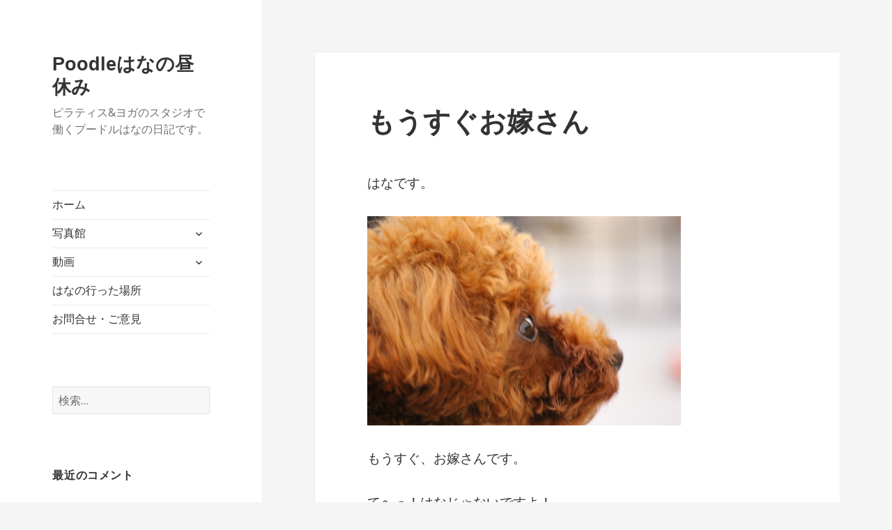

--- FILE ---
content_type: text/html; charset=UTF-8
request_url: https://hana.pontiamo.com/2013/07/%E3%82%82%E3%81%86%E3%81%99%E3%81%90%E3%81%8A%E5%AB%81%E3%81%95%E3%82%93/
body_size: 28736
content:
<!DOCTYPE html>
<html lang="ja" class="no-js">
<head>
	<meta charset="UTF-8">
	<meta name="viewport" content="width=device-width">
	<link rel="profile" href="http://gmpg.org/xfn/11">
	<link rel="pingback" href="https://hana.pontiamo.com/wordpress/xmlrpc.php">
	<!--[if lt IE 9]>
	<script src="https://hana.pontiamo.com/wordpress/wp-content/themes/twentyfifteen/js/html5.js"></script>
	<![endif]-->
	<script>(function(){document.documentElement.className='js'})();</script>
	
<!-- MapPress Easy Google Maps バージョン:2.48.7 (https://www.mappresspro.com) -->
<script type='text/javascript'>mapp = window.mapp || {}; mapp.data = [];</script>
<script>(function(html){html.className = html.className.replace(/\bno-js\b/,'js')})(document.documentElement);</script>
<title>もうすぐお嫁さん &#8211; Poodleはなの昼休み</title>
<link rel='dns-prefetch' href='//fonts.googleapis.com' />
<link rel='dns-prefetch' href='//s.w.org' />
<link rel="alternate" type="application/rss+xml" title="Poodleはなの昼休み &raquo; フィード" href="https://hana.pontiamo.com/feed/" />
<link rel="alternate" type="application/rss+xml" title="Poodleはなの昼休み &raquo; コメントフィード" href="https://hana.pontiamo.com/comments/feed/" />
		<script type="text/javascript">
			window._wpemojiSettings = {"baseUrl":"https:\/\/s.w.org\/images\/core\/emoji\/11\/72x72\/","ext":".png","svgUrl":"https:\/\/s.w.org\/images\/core\/emoji\/11\/svg\/","svgExt":".svg","source":{"concatemoji":"https:\/\/hana.pontiamo.com\/wordpress\/wp-includes\/js\/wp-emoji-release.min.js?ver=518b13ac04798e16d8c855c9b80b8c17"}};
			!function(e,a,t){var n,r,o,i=a.createElement("canvas"),p=i.getContext&&i.getContext("2d");function s(e,t){var a=String.fromCharCode;p.clearRect(0,0,i.width,i.height),p.fillText(a.apply(this,e),0,0);e=i.toDataURL();return p.clearRect(0,0,i.width,i.height),p.fillText(a.apply(this,t),0,0),e===i.toDataURL()}function c(e){var t=a.createElement("script");t.src=e,t.defer=t.type="text/javascript",a.getElementsByTagName("head")[0].appendChild(t)}for(o=Array("flag","emoji"),t.supports={everything:!0,everythingExceptFlag:!0},r=0;r<o.length;r++)t.supports[o[r]]=function(e){if(!p||!p.fillText)return!1;switch(p.textBaseline="top",p.font="600 32px Arial",e){case"flag":return s([55356,56826,55356,56819],[55356,56826,8203,55356,56819])?!1:!s([55356,57332,56128,56423,56128,56418,56128,56421,56128,56430,56128,56423,56128,56447],[55356,57332,8203,56128,56423,8203,56128,56418,8203,56128,56421,8203,56128,56430,8203,56128,56423,8203,56128,56447]);case"emoji":return!s([55358,56760,9792,65039],[55358,56760,8203,9792,65039])}return!1}(o[r]),t.supports.everything=t.supports.everything&&t.supports[o[r]],"flag"!==o[r]&&(t.supports.everythingExceptFlag=t.supports.everythingExceptFlag&&t.supports[o[r]]);t.supports.everythingExceptFlag=t.supports.everythingExceptFlag&&!t.supports.flag,t.DOMReady=!1,t.readyCallback=function(){t.DOMReady=!0},t.supports.everything||(n=function(){t.readyCallback()},a.addEventListener?(a.addEventListener("DOMContentLoaded",n,!1),e.addEventListener("load",n,!1)):(e.attachEvent("onload",n),a.attachEvent("onreadystatechange",function(){"complete"===a.readyState&&t.readyCallback()})),(n=t.source||{}).concatemoji?c(n.concatemoji):n.wpemoji&&n.twemoji&&(c(n.twemoji),c(n.wpemoji)))}(window,document,window._wpemojiSettings);
		</script>
		<style type="text/css">
img.wp-smiley,
img.emoji {
	display: inline !important;
	border: none !important;
	box-shadow: none !important;
	height: 1em !important;
	width: 1em !important;
	margin: 0 .07em !important;
	vertical-align: -0.1em !important;
	background: none !important;
	padding: 0 !important;
}
</style>
<link rel='stylesheet' id='contact-form-7-css'  href='https://hana.pontiamo.com/wordpress/wp-content/plugins/contact-form-7/includes/css/styles.css?ver=5.0.2' type='text/css' media='all' />
<link rel='stylesheet' id='mappress-css'  href='https://hana.pontiamo.com/wordpress/wp-content/plugins/mappress-google-maps-for-wordpress/css/mappress.css?ver=2.48.7' type='text/css' media='all' />
<link rel='stylesheet' id='meteor-slides-css'  href='https://hana.pontiamo.com/wordpress/wp-content/plugins/meteor-slides/css/meteor-slides.css?ver=1.0' type='text/css' media='all' />
<link rel='stylesheet' id='twentyfifteen-fonts-css'  href='https://fonts.googleapis.com/css?family=Noto+Sans%3A400italic%2C700italic%2C400%2C700%7CNoto+Serif%3A400italic%2C700italic%2C400%2C700%7CInconsolata%3A400%2C700&#038;subset=latin%2Clatin-ext' type='text/css' media='all' />
<link rel='stylesheet' id='genericons-css'  href='https://hana.pontiamo.com/wordpress/wp-content/themes/twentyfifteen/genericons/genericons.css?ver=3.2' type='text/css' media='all' />
<link rel='stylesheet' id='twentyfifteen-style-css'  href='https://hana.pontiamo.com/wordpress/wp-content/themes/child/style.css?ver=518b13ac04798e16d8c855c9b80b8c17' type='text/css' media='all' />
<!--[if lt IE 9]>
<link rel='stylesheet' id='twentyfifteen-ie-css'  href='https://hana.pontiamo.com/wordpress/wp-content/themes/twentyfifteen/css/ie.css?ver=20141010' type='text/css' media='all' />
<![endif]-->
<!--[if lt IE 8]>
<link rel='stylesheet' id='twentyfifteen-ie7-css'  href='https://hana.pontiamo.com/wordpress/wp-content/themes/twentyfifteen/css/ie7.css?ver=20141010' type='text/css' media='all' />
<![endif]-->
<script type='text/javascript' src='https://hana.pontiamo.com/wordpress/wp-includes/js/jquery/jquery.js?ver=1.12.4'></script>
<script type='text/javascript' src='https://hana.pontiamo.com/wordpress/wp-includes/js/jquery/jquery-migrate.min.js?ver=1.4.1'></script>
<script type='text/javascript' src='https://hana.pontiamo.com/wordpress/wp-content/plugins/meteor-slides/js/jquery.cycle.all.js?ver=518b13ac04798e16d8c855c9b80b8c17'></script>
<script type='text/javascript' src='https://hana.pontiamo.com/wordpress/wp-content/plugins/meteor-slides/js/jquery.metadata.v2.js?ver=518b13ac04798e16d8c855c9b80b8c17'></script>
<script type='text/javascript' src='https://hana.pontiamo.com/wordpress/wp-content/plugins/meteor-slides/js/jquery.touchwipe.1.1.1.js?ver=518b13ac04798e16d8c855c9b80b8c17'></script>
<script type='text/javascript'>
/* <![CDATA[ */
var meteorslidessettings = {"meteorslideshowspeed":"2000","meteorslideshowduration":"5000","meteorslideshowheight":"240","meteorslideshowwidth":"1260","meteorslideshowtransition":"fade"};
/* ]]> */
</script>
<script type='text/javascript' src='https://hana.pontiamo.com/wordpress/wp-content/plugins/meteor-slides/js/slideshow.js?ver=518b13ac04798e16d8c855c9b80b8c17'></script>
<link rel='https://api.w.org/' href='https://hana.pontiamo.com/wp-json/' />
<link rel="EditURI" type="application/rsd+xml" title="RSD" href="https://hana.pontiamo.com/wordpress/xmlrpc.php?rsd" />
<link rel="wlwmanifest" type="application/wlwmanifest+xml" href="https://hana.pontiamo.com/wordpress/wp-includes/wlwmanifest.xml" /> 
<link rel='prev' title='初めてのBBQちゃん！' href='https://hana.pontiamo.com/2013/07/%e5%88%9d%e3%82%81%e3%81%a6%e3%81%aebbq%e3%81%a1%e3%82%83%e3%82%93%ef%bc%81/' />
<link rel='next' title='ポンテお一人様水遊び' href='https://hana.pontiamo.com/2013/07/%e3%83%9d%e3%83%b3%e3%83%86%e3%81%8a%e4%b8%80%e4%ba%ba%e6%a7%98%e6%b0%b4%e9%81%8a%e3%81%b3/' />

<link rel="canonical" href="https://hana.pontiamo.com/2013/07/%e3%82%82%e3%81%86%e3%81%99%e3%81%90%e3%81%8a%e5%ab%81%e3%81%95%e3%82%93/" />
<link rel='shortlink' href='https://hana.pontiamo.com/?p=1100' />
<link rel="alternate" type="application/json+oembed" href="https://hana.pontiamo.com/wp-json/oembed/1.0/embed?url=https%3A%2F%2Fhana.pontiamo.com%2F2013%2F07%2F%25e3%2582%2582%25e3%2581%2586%25e3%2581%2599%25e3%2581%2590%25e3%2581%258a%25e5%25ab%2581%25e3%2581%2595%25e3%2582%2593%2F" />
<link rel="alternate" type="text/xml+oembed" href="https://hana.pontiamo.com/wp-json/oembed/1.0/embed?url=https%3A%2F%2Fhana.pontiamo.com%2F2013%2F07%2F%25e3%2582%2582%25e3%2581%2586%25e3%2581%2599%25e3%2581%2590%25e3%2581%258a%25e5%25ab%2581%25e3%2581%2595%25e3%2582%2593%2F&#038;format=xml" />
<!-- <meta name="NextGEN" version="3.0.1" /> -->
		<style type="text/css">.recentcomments a{display:inline !important;padding:0 !important;margin:0 !important;}</style>
		<style type="text/css" id="custom-background-css">
body.custom-background { background-color: #f5f5f5; }
</style>
<script>
  (function(i,s,o,g,r,a,m){i['GoogleAnalyticsObject']=r;i[r]=i[r]||function(){
  (i[r].q=i[r].q||[]).push(arguments)},i[r].l=1*new Date();a=s.createElement(o),
  m=s.getElementsByTagName(o)[0];a.async=1;a.src=g;m.parentNode.insertBefore(a,m)
  })(window,document,'script','//www.google-analytics.com/analytics.js','ga');

  ga('create', 'UA-36739944-4', 'pontiamo.com');
  ga('send', 'pageview');

</script>
</head>

<body class="post-template-default single single-post postid-1100 single-format-standard custom-background">
<div id="page" class="hfeed site">
	<a class="skip-link screen-reader-text" href="#content">コンテンツへスキップ</a>

	<div id="sidebar" class="sidebar">
		<header id="masthead" class="site-header" role="banner">
			<div class="site-branding">
										<p class="site-title"><a href="https://hana.pontiamo.com/" rel="home">Poodleはなの昼休み</a></p>
											<p class="site-description">ピラティス&amp;ヨガのスタジオで働くプードルはなの日記です。</p>
									<button class="secondary-toggle">﻿メニューとウィジェット</button>
			</div><!-- .site-branding -->
		</header><!-- .site-header -->

			<div id="secondary" class="secondary">

					<nav id="site-navigation" class="main-navigation" role="navigation">
				<div class="menu-main-container"><ul id="menu-main" class="nav-menu"><li id="menu-item-886" class="menu-item menu-item-type-custom menu-item-object-custom menu-item-home menu-item-886"><a href="https://hana.pontiamo.com">ホーム</a></li>
<li id="menu-item-915" class="menu-item menu-item-type-post_type menu-item-object-page menu-item-has-children menu-item-915"><a href="https://hana.pontiamo.com/photo/">写真館</a>
<ul class="sub-menu">
	<li id="menu-item-2204" class="menu-item menu-item-type-post_type menu-item-object-page menu-item-2204"><a href="https://hana.pontiamo.com/photo/photo2012/">2012年</a></li>
	<li id="menu-item-2203" class="menu-item menu-item-type-post_type menu-item-object-page menu-item-2203"><a href="https://hana.pontiamo.com/photo/photo2013/">2013年</a></li>
	<li id="menu-item-2202" class="menu-item menu-item-type-post_type menu-item-object-page menu-item-2202"><a href="https://hana.pontiamo.com/photo/photo2014/">2014年</a></li>
	<li id="menu-item-2201" class="menu-item menu-item-type-post_type menu-item-object-page menu-item-2201"><a href="https://hana.pontiamo.com/photo/photo2015/">2015年</a></li>
	<li id="menu-item-2534" class="menu-item menu-item-type-post_type menu-item-object-page menu-item-2534"><a href="https://hana.pontiamo.com/photo/photo2016/">2016年</a></li>
	<li id="menu-item-4107" class="menu-item menu-item-type-post_type menu-item-object-page menu-item-4107"><a href="https://hana.pontiamo.com/photo/photo2017/">2017年</a></li>
	<li id="menu-item-4483" class="menu-item menu-item-type-post_type menu-item-object-page menu-item-4483"><a href="https://hana.pontiamo.com/photo/photo2018/">2018年</a></li>
</ul>
</li>
<li id="menu-item-884" class="menu-item menu-item-type-post_type menu-item-object-page menu-item-has-children menu-item-884"><a href="https://hana.pontiamo.com/movie/">動画</a>
<ul class="sub-menu">
	<li id="menu-item-2123" class="menu-item menu-item-type-post_type menu-item-object-page menu-item-2123"><a href="https://hana.pontiamo.com/movie/2012animation/">2012年</a></li>
	<li id="menu-item-2132" class="menu-item menu-item-type-post_type menu-item-object-page menu-item-2132"><a href="https://hana.pontiamo.com/movie/2013animation/">2013年</a></li>
	<li id="menu-item-2131" class="menu-item menu-item-type-post_type menu-item-object-page menu-item-2131"><a href="https://hana.pontiamo.com/movie/2014animation/">2014年</a></li>
	<li id="menu-item-2130" class="menu-item menu-item-type-post_type menu-item-object-page menu-item-2130"><a href="https://hana.pontiamo.com/movie/2015animation/">2015年</a></li>
	<li id="menu-item-2569" class="menu-item menu-item-type-post_type menu-item-object-page menu-item-2569"><a href="https://hana.pontiamo.com/movie/2016animation/">2016年</a></li>
	<li id="menu-item-4114" class="menu-item menu-item-type-post_type menu-item-object-page menu-item-4114"><a href="https://hana.pontiamo.com/movie/2017animation/">2017年</a></li>
	<li id="menu-item-4479" class="menu-item menu-item-type-post_type menu-item-object-page menu-item-4479"><a href="https://hana.pontiamo.com/movie/2018animation/">2018年</a></li>
</ul>
</li>
<li id="menu-item-1308" class="menu-item menu-item-type-post_type menu-item-object-page menu-item-1308"><a href="https://hana.pontiamo.com/map/">はなの行った場所</a></li>
<li id="menu-item-1309" class="menu-item menu-item-type-post_type menu-item-object-page menu-item-1309"><a href="https://hana.pontiamo.com/%e3%81%8a%e5%95%8f%e5%90%88%e3%81%9b%e3%83%bb%e3%81%94%e6%84%8f%e8%a6%8b/">お問合せ・ご意見</a></li>
</ul></div>			</nav><!-- .main-navigation -->
		
		
					<div id="widget-area" class="widget-area" role="complementary">
				<aside id="search-2" class="widget widget_search"><form role="search" method="get" class="search-form" action="https://hana.pontiamo.com/">
				<label>
					<span class="screen-reader-text">検索:</span>
					<input type="search" class="search-field" placeholder="検索&hellip;" value="" name="s" />
				</label>
				<input type="submit" class="search-submit screen-reader-text" value="検索" />
			</form></aside><aside id="recent-comments-2" class="widget widget_recent_comments"><h2 class="widget-title">最近のコメント</h2><ul id="recentcomments"><li class="recentcomments"><a href="https://hana.pontiamo.com/2015/01/%e3%83%91%e3%83%aa%e3%82%b9%e5%87%ba%e8%ba%ab%e3%81%ae%e3%83%a2%e3%82%a2%e3%83%8a%e3%81%a1%e3%82%83%e3%82%93%e5%88%9d%e7%99%bb%e5%a0%b4%ef%bc%81/#comment-457">パリス出身のモアナちゃん初登場！</a> に <span class="comment-author-link">モアナmama</span> より</li><li class="recentcomments"><a href="https://hana.pontiamo.com/2015/01/%e3%83%91%e3%83%aa%e3%82%b9%e5%87%ba%e8%ba%ab%e3%81%ae%e3%83%a2%e3%82%a2%e3%83%8a%e3%81%a1%e3%82%83%e3%82%93%e5%88%9d%e7%99%bb%e5%a0%b4%ef%bc%81/#comment-456">パリス出身のモアナちゃん初登場！</a> に <span class="comment-author-link">みーた&amp;はな</span> より</li><li class="recentcomments"><a href="https://hana.pontiamo.com/2015/01/%e3%83%91%e3%83%aa%e3%82%b9%e5%87%ba%e8%ba%ab%e3%81%ae%e3%83%a2%e3%82%a2%e3%83%8a%e3%81%a1%e3%82%83%e3%82%93%e5%88%9d%e7%99%bb%e5%a0%b4%ef%bc%81/#comment-455">パリス出身のモアナちゃん初登場！</a> に <span class="comment-author-link">カノンママ</span> より</li><li class="recentcomments"><a href="https://hana.pontiamo.com/2014/12/%e3%81%af%e3%81%aa%ef%bc%81%ef%bc%93%e6%ad%b3%e3%81%ab%e3%81%aa%e3%82%8a%e3%81%be%e3%81%97%e3%81%9f%ef%bd%9e%ef%bc%81%ef%bc%81%ef%bc%81/#comment-454">はな！３歳になりました～！！！</a> に <span class="comment-author-link">ハヌル</span> より</li><li class="recentcomments"><a href="https://hana.pontiamo.com/2014/12/%e3%81%af%e3%81%aa%ef%bc%81%ef%bc%93%e6%ad%b3%e3%81%ab%e3%81%aa%e3%82%8a%e3%81%be%e3%81%97%e3%81%9f%ef%bd%9e%ef%bc%81%ef%bc%81%ef%bc%81/#comment-453">はな！３歳になりました～！！！</a> に <span class="comment-author-link">はな＆みーた</span> より</li></ul></aside><aside id="archives-2" class="widget widget_archive"><h2 class="widget-title">アーカイブ</h2>		<ul>
			<li><a href='https://hana.pontiamo.com/2017/12/'>2017年12月</a></li>
	<li><a href='https://hana.pontiamo.com/2016/01/'>2016年1月</a></li>
	<li><a href='https://hana.pontiamo.com/2015/05/'>2015年5月</a></li>
	<li><a href='https://hana.pontiamo.com/2015/03/'>2015年3月</a></li>
	<li><a href='https://hana.pontiamo.com/2015/02/'>2015年2月</a></li>
	<li><a href='https://hana.pontiamo.com/2015/01/'>2015年1月</a></li>
	<li><a href='https://hana.pontiamo.com/2014/12/'>2014年12月</a></li>
	<li><a href='https://hana.pontiamo.com/2014/11/'>2014年11月</a></li>
	<li><a href='https://hana.pontiamo.com/2014/10/'>2014年10月</a></li>
	<li><a href='https://hana.pontiamo.com/2014/09/'>2014年9月</a></li>
	<li><a href='https://hana.pontiamo.com/2014/08/'>2014年8月</a></li>
	<li><a href='https://hana.pontiamo.com/2014/07/'>2014年7月</a></li>
	<li><a href='https://hana.pontiamo.com/2014/06/'>2014年6月</a></li>
	<li><a href='https://hana.pontiamo.com/2014/05/'>2014年5月</a></li>
	<li><a href='https://hana.pontiamo.com/2014/04/'>2014年4月</a></li>
	<li><a href='https://hana.pontiamo.com/2014/03/'>2014年3月</a></li>
	<li><a href='https://hana.pontiamo.com/2014/02/'>2014年2月</a></li>
	<li><a href='https://hana.pontiamo.com/2014/01/'>2014年1月</a></li>
	<li><a href='https://hana.pontiamo.com/2013/12/'>2013年12月</a></li>
	<li><a href='https://hana.pontiamo.com/2013/11/'>2013年11月</a></li>
	<li><a href='https://hana.pontiamo.com/2013/10/'>2013年10月</a></li>
	<li><a href='https://hana.pontiamo.com/2013/09/'>2013年9月</a></li>
	<li><a href='https://hana.pontiamo.com/2013/08/'>2013年8月</a></li>
	<li><a href='https://hana.pontiamo.com/2013/07/'>2013年7月</a></li>
	<li><a href='https://hana.pontiamo.com/2013/06/'>2013年6月</a></li>
	<li><a href='https://hana.pontiamo.com/2013/05/'>2013年5月</a></li>
	<li><a href='https://hana.pontiamo.com/2013/04/'>2013年4月</a></li>
	<li><a href='https://hana.pontiamo.com/2013/03/'>2013年3月</a></li>
	<li><a href='https://hana.pontiamo.com/2013/02/'>2013年2月</a></li>
	<li><a href='https://hana.pontiamo.com/2013/01/'>2013年1月</a></li>
	<li><a href='https://hana.pontiamo.com/2012/12/'>2012年12月</a></li>
	<li><a href='https://hana.pontiamo.com/2012/11/'>2012年11月</a></li>
	<li><a href='https://hana.pontiamo.com/2012/10/'>2012年10月</a></li>
	<li><a href='https://hana.pontiamo.com/2012/09/'>2012年9月</a></li>
	<li><a href='https://hana.pontiamo.com/2012/08/'>2012年8月</a></li>
	<li><a href='https://hana.pontiamo.com/2012/07/'>2012年7月</a></li>
	<li><a href='https://hana.pontiamo.com/2012/06/'>2012年6月</a></li>
	<li><a href='https://hana.pontiamo.com/2012/05/'>2012年5月</a></li>
	<li><a href='https://hana.pontiamo.com/2012/04/'>2012年4月</a></li>
	<li><a href='https://hana.pontiamo.com/2012/03/'>2012年3月</a></li>
	<li><a href='https://hana.pontiamo.com/2012/02/'>2012年2月</a></li>
		</ul>
		</aside><aside id="categories-2" class="widget widget_categories"><h2 class="widget-title">カテゴリー</h2>		<ul>
	<li class="cat-item cat-item-16"><a href="https://hana.pontiamo.com/category/%e3%82%a2%e3%83%ad%e3%83%9e%e3%83%86%e3%83%a9%e3%83%94%e3%83%bc/" >アロマテラピー</a>
</li>
	<li class="cat-item cat-item-23"><a href="https://hana.pontiamo.com/category/%e3%82%a4%e3%83%99%e3%83%b3%e3%83%88/" >イベント</a>
</li>
	<li class="cat-item cat-item-10"><a href="https://hana.pontiamo.com/category/%e3%81%8a%e3%81%a7%e3%81%8b%e3%81%91/" >おでかけ</a>
</li>
	<li class="cat-item cat-item-19"><a href="https://hana.pontiamo.com/category/%e3%83%89%e3%83%83%e3%82%af%e3%82%ab%e3%83%95%e3%82%a7/" >ドックカフェ</a>
</li>
	<li class="cat-item cat-item-15"><a href="https://hana.pontiamo.com/category/%e3%83%89%e3%83%83%e3%82%af%e3%83%a9%e3%83%b3/" >ドックラン</a>
</li>
	<li class="cat-item cat-item-14"><a href="https://hana.pontiamo.com/category/%e3%81%af%e3%81%aa%e3%81%94%e3%81%af%e3%82%93/" >はなごはん</a>
</li>
	<li class="cat-item cat-item-13"><a href="https://hana.pontiamo.com/category/%e3%81%af%e3%81%aa%e3%81%a1%e3%82%83%e3%82%93%e5%8a%87%e5%a0%b4/" >はなちゃん劇場</a>
</li>
	<li class="cat-item cat-item-22"><a href="https://hana.pontiamo.com/category/%e3%81%af%e3%81%aa%e3%81%ae%ef%bd%90%ef%bd%81%ef%bd%92%ef%bd%89%ef%bd%93%e6%99%82%e4%bb%a3%ef%bc%88%e3%83%91%e3%83%94%e3%83%bc%ef%bc%89/" >はなのＰＡＲＩＳ時代（パピー）</a>
</li>
	<li class="cat-item cat-item-12"><a href="https://hana.pontiamo.com/category/%e3%81%af%e3%81%aa%e3%81%ae%e3%82%ab%e3%83%a9%e3%83%80/" >はなのカラダ</a>
</li>
	<li class="cat-item cat-item-11"><a href="https://hana.pontiamo.com/category/%e3%81%af%e3%81%aa%e3%83%95%e3%83%83%e3%82%b7%e3%83%a7%e3%83%b3/" >はなフッション</a>
</li>
	<li class="cat-item cat-item-21"><a href="https://hana.pontiamo.com/category/%e3%81%bf%e3%83%bc%e3%81%9f/" >みーた</a>
</li>
	<li class="cat-item cat-item-18"><a href="https://hana.pontiamo.com/category/%e3%83%a8%e3%82%ac%e3%83%bb%e3%83%94%e3%83%a9%e3%83%86%e3%82%a3%e3%82%b9/" >ヨガ・ピラティス</a>
</li>
	<li class="cat-item cat-item-17"><a href="https://hana.pontiamo.com/category/%e5%8b%95%e7%94%bb/" >動画</a>
</li>
	<li class="cat-item cat-item-20"><a href="https://hana.pontiamo.com/category/%e5%ae%b6%e5%ba%ad%e7%8a%ac%e3%83%88%e3%83%ac%e3%83%bc%e3%83%8b%e3%83%b3%e3%82%b0/" >家庭犬トレーニング</a>
</li>
	<li class="cat-item cat-item-4"><a href="https://hana.pontiamo.com/category/%e6%97%a5%e8%a8%98/" >日記</a>
</li>
	<li class="cat-item cat-item-3"><a href="https://hana.pontiamo.com/category/%e8%87%aa%e5%b7%b1%e7%b4%b9%e4%bb%8b/" >自己紹介</a>
</li>
		</ul>
</aside><aside id="meta-2" class="widget widget_meta"><h2 class="widget-title">メタ情報</h2>			<ul>
						<li><a href="https://hana.pontiamo.com/wordpress/wp-login.php">ログイン</a></li>
			<li><a href="https://hana.pontiamo.com/feed/">投稿の <abbr title="Really Simple Syndication">RSS</abbr></a></li>
			<li><a href="https://hana.pontiamo.com/comments/feed/">コメントの <abbr title="Really Simple Syndication">RSS</abbr></a></li>
			<li><a href="https://ja.wordpress.org/" title="Powered by WordPress, state-of-the-art semantic personal publishing platform.">WordPress.org</a></li>			</ul>
			</aside>			</div><!-- .widget-area -->
		
	</div><!-- .secondary -->

	</div><!-- .sidebar -->

	<div id="content" class="site-content">




	<div id="primary" class="content-area">
		<main id="main" class="site-main" role="main">

		
<article id="post-1100" class="post-1100 post type-post status-publish format-standard hentry category-4">
	
	<header class="entry-header">
		<h1 class="entry-title">もうすぐお嫁さん</h1>	</header><!-- .entry-header -->

	<div class="entry-content">
		<p>はなです。</p>
<div>
</div>
<div><img src="http://pontiamo.sakura.ne.jp/sblo_files/poodlehana/image/IMG_9431-thumbnail2.JPG" border="0" alt="IMG_9431.JPG" width="450" height="300" /></p>
<div>
</div>
<p>もうすぐ、お嫁さんです。</p>
<div>
</div>
<div>
</div>
<p>てへっ！はなじゃないですよ！</p>
<div>
</div>
<p><img src="http://pontiamo.sakura.ne.jp/sblo_files/poodlehana/image/IMG_9432-thumbnail2.JPG" border="0" alt="IMG_9432.JPG" width="500" height="333" /></div>
<div>
</div>
<div>まみちゃんですよ！</p>
<div>
</div>
<p>まみ：「はなやん！どした？」</p>
<div>
</div>
<p><img src="http://pontiamo.sakura.ne.jp/sblo_files/poodlehana/image/IMG_9434-thumbnail2.JPG" border="0" alt="IMG_9434.JPG" width="500" height="333" /></p>
<div>
</div>
<p>まみちゃん、お嫁さんしちゃうの？</p>
<div>
</div>
<p>お嫁さんしちゃうとはなとあそばないの？</p>
<div>
</div>
<p>まみ：「はなや～ん！な～に～？？あそぶよ～！！はなやんとあそぶよ～！！」</p>
<div>
</div>
<p><img src="http://pontiamo.sakura.ne.jp/sblo_files/poodlehana/image/IMG_9435-thumbnail2.JPG" border="0" alt="IMG_9435.JPG" width="500" height="333" /></p>
<div>
</div>
<p>ホント？ホントにお嫁さんしてもあそぶ？</p>
<div>
</div>
<p>はなとたくさんあそぶ？</p>
<div>
</div>
<p>まみ：「あそぶ！あそぶ！！」</p>
<div>
</div>
<div>
</div>
<div>
</div>
<p>そう・・・それじゃぁ、その証にマッサージは長めでお願いします。</p>
<div>
</div>
<p>まみ：「はぁ？はなや～んたら・・」</p>
<div>
</div>
<div>
</div>
<div>
</div>
<p>ふぃ～・・・きっもちいいよ～</p>
<div>
</div>
<p>まみちゃんのマッサージは天下一だよ</p>
<div>
</div>
<p><img src="http://pontiamo.sakura.ne.jp/sblo_files/poodlehana/image/IMG_9437-thumbnail2.JPG" border="0" alt="IMG_9437.JPG" width="500" height="333" /></p>
<div>
</div>
<p>ごくらく、極楽・・・・ZZZZZ・・・・</p>
<div>
</div>
<div>
</div>
<p>まみちゃん、土曜日にお嫁さんしちゃうだよ</p>
<div>
</div>
<p>どんなのかなぁ・・・</p>
<div>
</div>
<p>みーたもじーたもハルちゃんもかずみちゃんもさちさんもえみちゃんもおよばれしてるのに</p>
<div>
</div>
<p>はなはよばれなかったから、ルパンとマロン兄さんとお留守番だって・・・</p>
<div>
</div>
<p>チッ！</p>
<div>
</div>
<p><img src="http://pontiamo.sakura.ne.jp/sblo_files/poodlehana/image/IMG_9438-thumbnail2.JPG" border="0" alt="IMG_9438.JPG" width="600" height="400" /></p>
<div>
</div>
<p>はな。、およばれ、諦めてません！</p>
<div>
</div>
<p>はな</p>
<div>
</div>
<div>
</div>
<div>
</div>
<div>
</div>
</div>
	</div><!-- .entry-content -->

	
	<footer class="entry-footer">
		<span class="posted-on"><span class="screen-reader-text">投稿日: </span><a href="https://hana.pontiamo.com/2013/07/%e3%82%82%e3%81%86%e3%81%99%e3%81%90%e3%81%8a%e5%ab%81%e3%81%95%e3%82%93/" rel="bookmark"><time class="entry-date published updated" datetime="2013-07-23T22:35:56+00:00">2013年7月23日</time></a></span><span class="byline"><span class="author vcard"><span class="screen-reader-text">作成者 </span><a class="url fn n" href="https://hana.pontiamo.com/author/hana/">hana</a></span></span><span class="cat-links"><span class="screen-reader-text">カテゴリー </span><a href="https://hana.pontiamo.com/category/%e6%97%a5%e8%a8%98/" rel="category tag">日記</a></span>			</footer><!-- .entry-footer -->

</article><!-- #post-## -->

	<nav class="navigation post-navigation" role="navigation">
		<h2 class="screen-reader-text">投稿ナビゲーション</h2>
		<div class="nav-links"><div class="nav-previous"><a href="https://hana.pontiamo.com/2013/07/%e5%88%9d%e3%82%81%e3%81%a6%e3%81%aebbq%e3%81%a1%e3%82%83%e3%82%93%ef%bc%81/" rel="prev"><span class="meta-nav" aria-hidden="true">前</span> <span class="screen-reader-text">前の投稿:</span> <span class="post-title">初めてのBBQちゃん！</span></a></div><div class="nav-next"><a href="https://hana.pontiamo.com/2013/07/%e3%83%9d%e3%83%b3%e3%83%86%e3%81%8a%e4%b8%80%e4%ba%ba%e6%a7%98%e6%b0%b4%e9%81%8a%e3%81%b3/" rel="next"><span class="meta-nav" aria-hidden="true">次ページへ</span> <span class="screen-reader-text">次の投稿:</span> <span class="post-title">ポンテお一人様水遊び</span></a></div></div>
	</nav>
		</main><!-- .site-main -->
	</div><!-- .content-area -->


	</div><!-- .site-content -->

	<footer id="colophon" class="site-footer" role="contentinfo">
		<div class="site-info">
						<a href="https://ja.wordpress.org/">Proudly powered by WordPress</a>
		</div><!-- .site-info -->
	</footer><!-- .site-footer -->

</div><!-- .site -->

<!-- ngg_resource_manager_marker --><script type='text/javascript'>
/* <![CDATA[ */
var wpcf7 = {"apiSettings":{"root":"https:\/\/hana.pontiamo.com\/wp-json\/contact-form-7\/v1","namespace":"contact-form-7\/v1"},"recaptcha":{"messages":{"empty":"\u3042\u306a\u305f\u304c\u30ed\u30dc\u30c3\u30c8\u3067\u306f\u306a\u3044\u3053\u3068\u3092\u8a3c\u660e\u3057\u3066\u304f\u3060\u3055\u3044\u3002"}}};
/* ]]> */
</script>
<script type='text/javascript' src='https://hana.pontiamo.com/wordpress/wp-content/plugins/contact-form-7/includes/js/scripts.js?ver=5.0.2'></script>
<script type='text/javascript' src='https://hana.pontiamo.com/wordpress/wp-content/themes/twentyfifteen/js/skip-link-focus-fix.js?ver=20141010'></script>
<script type='text/javascript'>
/* <![CDATA[ */
var screenReaderText = {"expand":"<span class=\"screen-reader-text\">\u30b5\u30d6\u30e1\u30cb\u30e5\u30fc\u3092\u5c55\u958b<\/span>","collapse":"<span class=\"screen-reader-text\">\u30b5\u30d6\u30e1\u30cb\u30e5\u30fc\u3092\u9589\u3058\u308b<\/span>"};
/* ]]> */
</script>
<script type='text/javascript' src='https://hana.pontiamo.com/wordpress/wp-content/themes/twentyfifteen/js/functions.js?ver=20150330'></script>
<script type='text/javascript' src='https://hana.pontiamo.com/wordpress/wp-includes/js/wp-embed.min.js?ver=518b13ac04798e16d8c855c9b80b8c17'></script>

</body>
</html>
